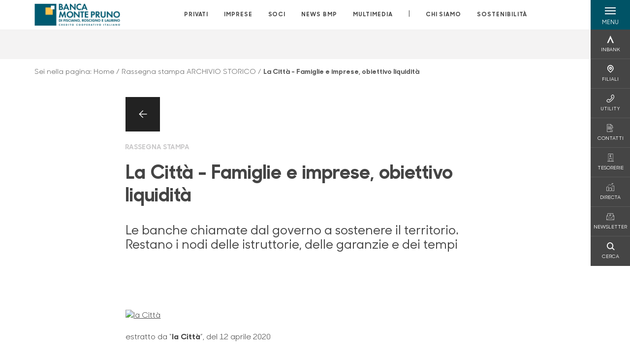

--- FILE ---
content_type: text/javascript
request_url: https://www.bccmontepruno.it/Assets/dist/js/vendor/popper.min.js
body_size: 5685
content:
!function(e,t){"object"==typeof exports&&"undefined"!=typeof module?module.exports=t():"function"==typeof define&&define.amd?define(t):e.Popper=t()}(this,(function(){"use strict";function e(e){return e&&"[object Function]"==={}.toString.call(e)}function t(e,t){if(1!==e.nodeType)return[];var n=e.ownerDocument.defaultView.getComputedStyle(e,null);return t?n[t]:n}function n(e){return"HTML"===e.nodeName?e:e.parentNode||e.host}function o(e){if(!e)return document.body;switch(e.nodeName){case"HTML":case"BODY":return e.ownerDocument.body;case"#document":return e.body}var r=t(e),i=r.overflow,f=r.overflowX,s=r.overflowY;return/(auto|scroll|overlay)/.test(i+s+f)?e:o(n(e))}function r(e){return e&&e.referenceNode?e.referenceNode:e}function i(e){return 11===e?K:10===e?Q:K||Q}function f(e){if(!e)return document.documentElement;for(var n=i(10)?document.body:null,o=e.offsetParent||null;o===n&&e.nextElementSibling;)o=(e=e.nextElementSibling).offsetParent;var r=o&&o.nodeName;return r&&"BODY"!==r&&"HTML"!==r?-1!==["TH","TD","TABLE"].indexOf(o.nodeName)&&"static"===t(o,"position")?f(o):o:e?e.ownerDocument.documentElement:document.documentElement}function s(e){return null===e.parentNode?e:s(e.parentNode)}function a(e,t){if(!(e&&e.nodeType&&t&&t.nodeType))return document.documentElement;var n=e.compareDocumentPosition(t)&Node.DOCUMENT_POSITION_FOLLOWING,o=n?e:t,r=n?t:e,i=document.createRange();i.setStart(o,0),i.setEnd(r,0);var p=i.commonAncestorContainer;if(e!==p&&t!==p||o.contains(r))return function(e){var t=e.nodeName;return"BODY"!==t&&("HTML"===t||f(e.firstElementChild)===e)}(p)?p:f(p);var l=s(e);return l.host?a(l.host,t):a(e,s(t).host)}function p(e){var t="top"===(1<arguments.length&&void 0!==arguments[1]?arguments[1]:"top")?"scrollTop":"scrollLeft",n=e.nodeName;if("BODY"===n||"HTML"===n){var o=e.ownerDocument.documentElement;return(e.ownerDocument.scrollingElement||o)[t]}return e[t]}function l(e,t){var n=2<arguments.length&&void 0!==arguments[2]&&arguments[2],o=p(t,"top"),r=p(t,"left"),i=n?-1:1;return e.top+=o*i,e.bottom+=o*i,e.left+=r*i,e.right+=r*i,e}function u(e,t){var n="x"===t?"Left":"Top",o="Left"==n?"Right":"Bottom";return parseFloat(e["border"+n+"Width"])+parseFloat(e["border"+o+"Width"])}function d(e,t,n,o){return G(t["offset"+e],t["scroll"+e],n["client"+e],n["offset"+e],n["scroll"+e],i(10)?parseInt(n["offset"+e])+parseInt(o["margin"+("Height"===e?"Top":"Left")])+parseInt(o["margin"+("Height"===e?"Bottom":"Right")]):0)}function c(e){var t=e.body,n=e.documentElement,o=i(10)&&getComputedStyle(n);return{height:d("Height",t,n,o),width:d("Width",t,n,o)}}function h(e){return ee({},e,{right:e.left+e.width,bottom:e.top+e.height})}function m(e){var n={};try{if(i(10)){n=e.getBoundingClientRect();var o=p(e,"top"),r=p(e,"left");n.top+=o,n.left+=r,n.bottom+=o,n.right+=r}else n=e.getBoundingClientRect()}catch(e){}var f={left:n.left,top:n.top,width:n.right-n.left,height:n.bottom-n.top},s="HTML"===e.nodeName?c(e.ownerDocument):{},a=s.width||e.clientWidth||f.width,l=s.height||e.clientHeight||f.height,d=e.offsetWidth-a,m=e.offsetHeight-l;if(d||m){var g=t(e);d-=u(g,"x"),m-=u(g,"y"),f.width-=d,f.height-=m}return h(f)}function g(e,n){var r=2<arguments.length&&void 0!==arguments[2]&&arguments[2],f=i(10),s="HTML"===n.nodeName,a=m(e),p=m(n),u=o(e),d=t(n),c=parseFloat(d.borderTopWidth),g=parseFloat(d.borderLeftWidth);r&&s&&(p.top=G(p.top,0),p.left=G(p.left,0));var v=h({top:a.top-p.top-c,left:a.left-p.left-g,width:a.width,height:a.height});if(v.marginTop=0,v.marginLeft=0,!f&&s){var b=parseFloat(d.marginTop),w=parseFloat(d.marginLeft);v.top-=c-b,v.bottom-=c-b,v.left-=g-w,v.right-=g-w,v.marginTop=b,v.marginLeft=w}return(f&&!r?n.contains(u):n===u&&"BODY"!==u.nodeName)&&(v=l(v,n)),v}function v(e){var t=1<arguments.length&&void 0!==arguments[1]&&arguments[1],n=e.ownerDocument.documentElement,o=g(e,n),r=G(n.clientWidth,window.innerWidth||0),i=G(n.clientHeight,window.innerHeight||0),f=t?0:p(n),s=t?0:p(n,"left");return h({top:f-o.top+o.marginTop,left:s-o.left+o.marginLeft,width:r,height:i})}function b(e){var o=e.nodeName;if("BODY"===o||"HTML"===o)return!1;if("fixed"===t(e,"position"))return!0;var r=n(e);return!!r&&b(r)}function w(e){if(!e||!e.parentElement||i())return document.documentElement;for(var n=e.parentElement;n&&"none"===t(n,"transform");)n=n.parentElement;return n||document.documentElement}function y(e,t,i,f){var s=4<arguments.length&&void 0!==arguments[4]&&arguments[4],p={top:0,left:0},l=s?w(e):a(e,r(t));if("viewport"===f)p=v(l,s);else{var u;"scrollParent"===f?"BODY"===(u=o(n(t))).nodeName&&(u=e.ownerDocument.documentElement):u="window"===f?e.ownerDocument.documentElement:f;var d=g(u,l,s);if("HTML"!==u.nodeName||b(l))p=d;else{var h=c(e.ownerDocument),m=h.height,y=h.width;p.top+=d.top-d.marginTop,p.bottom=m+d.top,p.left+=d.left-d.marginLeft,p.right=y+d.left}}var E="number"==typeof(i=i||0);return p.left+=E?i:i.left||0,p.top+=E?i:i.top||0,p.right-=E?i:i.right||0,p.bottom-=E?i:i.bottom||0,p}function E(e){return e.width*e.height}function x(e,t,n,o,r){var i=5<arguments.length&&void 0!==arguments[5]?arguments[5]:0;if(-1===e.indexOf("auto"))return e;var f=y(n,o,i,r),s={top:{width:f.width,height:t.top-f.top},right:{width:f.right-t.right,height:f.height},bottom:{width:f.width,height:f.bottom-t.bottom},left:{width:t.left-f.left,height:f.height}},a=Object.keys(s).map((function(e){return ee({key:e},s[e],{area:E(s[e])})})).sort((function(e,t){return t.area-e.area})),p=a.filter((function(e){var t=e.width,o=e.height;return t>=n.clientWidth&&o>=n.clientHeight})),l=0<p.length?p[0].key:a[0].key,u=e.split("-")[1];return l+(u?"-"+u:"")}function O(e,t,n){var o=3<arguments.length&&void 0!==arguments[3]?arguments[3]:null;return g(n,o?w(t):a(t,r(n)),o)}function L(e){var t=e.ownerDocument.defaultView.getComputedStyle(e),n=parseFloat(t.marginTop||0)+parseFloat(t.marginBottom||0),o=parseFloat(t.marginLeft||0)+parseFloat(t.marginRight||0);return{width:e.offsetWidth+o,height:e.offsetHeight+n}}function T(e){var t={left:"right",right:"left",bottom:"top",top:"bottom"};return e.replace(/left|right|bottom|top/g,(function(e){return t[e]}))}function D(e,t,n){n=n.split("-")[0];var o=L(e),r={width:o.width,height:o.height},i=-1!==["right","left"].indexOf(n),f=i?"top":"left",s=i?"left":"top",a=i?"height":"width",p=i?"width":"height";return r[f]=t[f]+t[a]/2-o[a]/2,r[s]=n===s?t[s]-o[p]:t[T(s)],r}function N(e,t){return Array.prototype.find?e.find(t):e.filter(t)[0]}function F(t,n,o){var r=void 0===o?t:t.slice(0,function(e,t,n){if(Array.prototype.findIndex)return e.findIndex((function(e){return e[t]===n}));var o=N(e,(function(e){return e[t]===n}));return e.indexOf(o)}(t,"name",o));return r.forEach((function(t){t.function&&console.warn("`modifier.function` is deprecated, use `modifier.fn`!");var o=t.function||t.fn;t.enabled&&e(o)&&(n.offsets.popper=h(n.offsets.popper),n.offsets.reference=h(n.offsets.reference),n=o(n,t))})),n}function H(){if(!this.state.isDestroyed){var e={instance:this,styles:{},arrowStyles:{},attributes:{},flipped:!1,offsets:{}};e.offsets.reference=O(this.state,this.popper,this.reference,this.options.positionFixed),e.placement=x(this.options.placement,e.offsets.reference,this.popper,this.reference,this.options.modifiers.flip.boundariesElement,this.options.modifiers.flip.padding),e.originalPlacement=e.placement,e.positionFixed=this.options.positionFixed,e.offsets.popper=D(this.popper,e.offsets.reference,e.placement),e.offsets.popper.position=this.options.positionFixed?"fixed":"absolute",e=F(this.modifiers,e),this.state.isCreated?this.options.onUpdate(e):(this.state.isCreated=!0,this.options.onCreate(e))}}function k(e,t){return e.some((function(e){var n=e.name;return e.enabled&&n===t}))}function C(e){for(var t=[!1,"ms","Webkit","Moz","O"],n=e.charAt(0).toUpperCase()+e.slice(1),o=0;o<t.length;o++){var r=t[o],i=r?""+r+n:e;if(void 0!==document.body.style[i])return i}return null}function B(){return this.state.isDestroyed=!0,k(this.modifiers,"applyStyle")&&(this.popper.removeAttribute("x-placement"),this.popper.style.position="",this.popper.style.top="",this.popper.style.left="",this.popper.style.right="",this.popper.style.bottom="",this.popper.style.willChange="",this.popper.style[C("transform")]=""),this.disableEventListeners(),this.options.removeOnDestroy&&this.popper.parentNode.removeChild(this.popper),this}function A(e){var t=e.ownerDocument;return t?t.defaultView:window}function M(e,t,n,r){var i="BODY"===e.nodeName,f=i?e.ownerDocument.defaultView:e;f.addEventListener(t,n,{passive:!0}),i||M(o(f.parentNode),t,n,r),r.push(f)}function P(e,t,n,r){n.updateBound=r,A(e).addEventListener("resize",n.updateBound,{passive:!0});var i=o(e);return M(i,"scroll",n.updateBound,n.scrollParents),n.scrollElement=i,n.eventsEnabled=!0,n}function S(){this.state.eventsEnabled||(this.state=P(this.reference,this.options,this.state,this.scheduleUpdate))}function W(){this.state.eventsEnabled&&(cancelAnimationFrame(this.scheduleUpdate),this.state=function(e,t){return A(e).removeEventListener("resize",t.updateBound),t.scrollParents.forEach((function(e){e.removeEventListener("scroll",t.updateBound)})),t.updateBound=null,t.scrollParents=[],t.scrollElement=null,t.eventsEnabled=!1,t}(this.reference,this.state))}function j(e){return""!==e&&!isNaN(parseFloat(e))&&isFinite(e)}function I(e,t){Object.keys(t).forEach((function(n){var o="";-1!==["width","height","top","right","bottom","left"].indexOf(n)&&j(t[n])&&(o="px"),e.style[n]=t[n]+o}))}function R(e,t,n){var o=N(e,(function(e){return e.name===t})),r=!!o&&e.some((function(e){return e.name===n&&e.enabled&&e.order<o.order}));if(!r){var i="`"+t+"`";console.warn("`"+n+"` modifier is required by "+i+" modifier in order to work, be sure to include it before "+i+"!")}return r}function U(e){var t=1<arguments.length&&void 0!==arguments[1]&&arguments[1],n=oe.indexOf(e),o=oe.slice(n+1).concat(oe.slice(0,n));return t?o.reverse():o}function Y(e,t,n,o){var r=[0,0],i=-1!==["right","left"].indexOf(o),f=e.split(/(\+|\-)/).map((function(e){return e.trim()})),s=f.indexOf(N(f,(function(e){return-1!==e.search(/,|\s/)})));f[s]&&-1===f[s].indexOf(",")&&console.warn("Offsets separated by white space(s) are deprecated, use a comma (,) instead.");var a=/\s*,\s*|\s+/,p=-1===s?[f]:[f.slice(0,s).concat([f[s].split(a)[0]]),[f[s].split(a)[1]].concat(f.slice(s+1))];return p=p.map((function(e,o){var r=(1===o?!i:i)?"height":"width",f=!1;return e.reduce((function(e,t){return""===e[e.length-1]&&-1!==["+","-"].indexOf(t)?(e[e.length-1]=t,f=!0,e):f?(e[e.length-1]+=t,f=!1,e):e.concat(t)}),[]).map((function(e){return function(e,t,n,o){var r=e.match(/((?:\-|\+)?\d*\.?\d*)(.*)/),i=+r[1],f=r[2];if(!i)return e;if(0===f.indexOf("%")){return h("%p"===f?n:o)[t]/100*i}return"vh"===f||"vw"===f?("vh"===f?G(document.documentElement.clientHeight,window.innerHeight||0):G(document.documentElement.clientWidth,window.innerWidth||0))/100*i:i}(e,r,t,n)}))})),p.forEach((function(e,t){e.forEach((function(n,o){j(n)&&(r[t]+=n*("-"===e[o-1]?-1:1))}))})),r}var V=Math.min,q=Math.floor,z=Math.round,G=Math.max,_="undefined"!=typeof window&&"undefined"!=typeof document&&"undefined"!=typeof navigator,X=function(){for(var e=["Edge","Trident","Firefox"],t=0;t<e.length;t+=1)if(_&&0<=navigator.userAgent.indexOf(e[t]))return 1;return 0}(),J=_&&window.Promise?function(e){var t=!1;return function(){t||(t=!0,window.Promise.resolve().then((function(){t=!1,e()})))}}:function(e){var t=!1;return function(){t||(t=!0,setTimeout((function(){t=!1,e()}),X))}},K=_&&!(!window.MSInputMethodContext||!document.documentMode),Q=_&&/MSIE 10/.test(navigator.userAgent),Z=function(){function e(e,t){for(var n,o=0;o<t.length;o++)(n=t[o]).enumerable=n.enumerable||!1,n.configurable=!0,"value"in n&&(n.writable=!0),Object.defineProperty(e,n.key,n)}return function(t,n,o){return n&&e(t.prototype,n),o&&e(t,o),t}}(),$=function(e,t,n){return t in e?Object.defineProperty(e,t,{value:n,enumerable:!0,configurable:!0,writable:!0}):e[t]=n,e},ee=Object.assign||function(e){for(var t,n=1;n<arguments.length;n++)for(var o in t=arguments[n])Object.prototype.hasOwnProperty.call(t,o)&&(e[o]=t[o]);return e},te=_&&/Firefox/i.test(navigator.userAgent),ne=["auto-start","auto","auto-end","top-start","top","top-end","right-start","right","right-end","bottom-end","bottom","bottom-start","left-end","left","left-start"],oe=ne.slice(3),re="flip",ie="clockwise",fe="counterclockwise",se=function(){function t(n,o){var r=this,i=2<arguments.length&&void 0!==arguments[2]?arguments[2]:{};(function(e,t){if(!(e instanceof t))throw new TypeError("Cannot call a class as a function")})(this,t),this.scheduleUpdate=function(){return requestAnimationFrame(r.update)},this.update=J(this.update.bind(this)),this.options=ee({},t.Defaults,i),this.state={isDestroyed:!1,isCreated:!1,scrollParents:[]},this.reference=n&&n.jquery?n[0]:n,this.popper=o&&o.jquery?o[0]:o,this.options.modifiers={},Object.keys(ee({},t.Defaults.modifiers,i.modifiers)).forEach((function(e){r.options.modifiers[e]=ee({},t.Defaults.modifiers[e]||{},i.modifiers?i.modifiers[e]:{})})),this.modifiers=Object.keys(this.options.modifiers).map((function(e){return ee({name:e},r.options.modifiers[e])})).sort((function(e,t){return e.order-t.order})),this.modifiers.forEach((function(t){t.enabled&&e(t.onLoad)&&t.onLoad(r.reference,r.popper,r.options,t,r.state)})),this.update();var f=this.options.eventsEnabled;f&&this.enableEventListeners(),this.state.eventsEnabled=f}return Z(t,[{key:"update",value:function(){return H.call(this)}},{key:"destroy",value:function(){return B.call(this)}},{key:"enableEventListeners",value:function(){return S.call(this)}},{key:"disableEventListeners",value:function(){return W.call(this)}}]),t}();return se.Utils=("undefined"==typeof window?global:window).PopperUtils,se.placements=ne,se.Defaults={placement:"bottom",positionFixed:!1,eventsEnabled:!0,removeOnDestroy:!1,onCreate:function(){},onUpdate:function(){},modifiers:{shift:{order:100,enabled:!0,fn:function(e){var t=e.placement,n=t.split("-")[0],o=t.split("-")[1];if(o){var r=e.offsets,i=r.reference,f=r.popper,s=-1!==["bottom","top"].indexOf(n),a=s?"left":"top",p=s?"width":"height",l={start:$({},a,i[a]),end:$({},a,i[a]+i[p]-f[p])};e.offsets.popper=ee({},f,l[o])}return e}},offset:{order:200,enabled:!0,fn:function(e,t){var n,o=t.offset,r=e.placement,i=e.offsets,f=i.popper,s=i.reference,a=r.split("-")[0];return n=j(+o)?[+o,0]:Y(o,f,s,a),"left"===a?(f.top+=n[0],f.left-=n[1]):"right"===a?(f.top+=n[0],f.left+=n[1]):"top"===a?(f.left+=n[0],f.top-=n[1]):"bottom"===a&&(f.left+=n[0],f.top+=n[1]),e.popper=f,e},offset:0},preventOverflow:{order:300,enabled:!0,fn:function(e,t){var n=t.boundariesElement||f(e.instance.popper);e.instance.reference===n&&(n=f(n));var o=C("transform"),r=e.instance.popper.style,i=r.top,s=r.left,a=r[o];r.top="",r.left="",r[o]="";var p=y(e.instance.popper,e.instance.reference,t.padding,n,e.positionFixed);r.top=i,r.left=s,r[o]=a,t.boundaries=p;var l=t.priority,u=e.offsets.popper,d={primary:function(e){var n=u[e];return u[e]<p[e]&&!t.escapeWithReference&&(n=G(u[e],p[e])),$({},e,n)},secondary:function(e){var n="right"===e?"left":"top",o=u[n];return u[e]>p[e]&&!t.escapeWithReference&&(o=V(u[n],p[e]-("right"===e?u.width:u.height))),$({},n,o)}};return l.forEach((function(e){var t=-1===["left","top"].indexOf(e)?"secondary":"primary";u=ee({},u,d[t](e))})),e.offsets.popper=u,e},priority:["left","right","top","bottom"],padding:5,boundariesElement:"scrollParent"},keepTogether:{order:400,enabled:!0,fn:function(e){var t=e.offsets,n=t.popper,o=t.reference,r=e.placement.split("-")[0],i=q,f=-1!==["top","bottom"].indexOf(r),s=f?"right":"bottom",a=f?"left":"top",p=f?"width":"height";return n[s]<i(o[a])&&(e.offsets.popper[a]=i(o[a])-n[p]),n[a]>i(o[s])&&(e.offsets.popper[a]=i(o[s])),e}},arrow:{order:500,enabled:!0,fn:function(e,n){var o;if(!R(e.instance.modifiers,"arrow","keepTogether"))return e;var r=n.element;if("string"==typeof r){if(!(r=e.instance.popper.querySelector(r)))return e}else if(!e.instance.popper.contains(r))return console.warn("WARNING: `arrow.element` must be child of its popper element!"),e;var i=e.placement.split("-")[0],f=e.offsets,s=f.popper,a=f.reference,p=-1!==["left","right"].indexOf(i),l=p?"height":"width",u=p?"Top":"Left",d=u.toLowerCase(),c=p?"left":"top",m=p?"bottom":"right",g=L(r)[l];a[m]-g<s[d]&&(e.offsets.popper[d]-=s[d]-(a[m]-g)),a[d]+g>s[m]&&(e.offsets.popper[d]+=a[d]+g-s[m]),e.offsets.popper=h(e.offsets.popper);var v=a[d]+a[l]/2-g/2,b=t(e.instance.popper),w=parseFloat(b["margin"+u]),y=parseFloat(b["border"+u+"Width"]),E=v-e.offsets.popper[d]-w-y;return E=G(V(s[l]-g,E),0),e.arrowElement=r,e.offsets.arrow=($(o={},d,z(E)),$(o,c,""),o),e},element:"[x-arrow]"},flip:{order:600,enabled:!0,fn:function(e,t){if(k(e.instance.modifiers,"inner"))return e;if(e.flipped&&e.placement===e.originalPlacement)return e;var n=y(e.instance.popper,e.instance.reference,t.padding,t.boundariesElement,e.positionFixed),o=e.placement.split("-")[0],r=T(o),i=e.placement.split("-")[1]||"",f=[];switch(t.behavior){case re:f=[o,r];break;case ie:f=U(o);break;case fe:f=U(o,!0);break;default:f=t.behavior}return f.forEach((function(s,a){if(o!==s||f.length===a+1)return e;o=e.placement.split("-")[0],r=T(o);var p=e.offsets.popper,l=e.offsets.reference,u=q,d="left"===o&&u(p.right)>u(l.left)||"right"===o&&u(p.left)<u(l.right)||"top"===o&&u(p.bottom)>u(l.top)||"bottom"===o&&u(p.top)<u(l.bottom),c=u(p.left)<u(n.left),h=u(p.right)>u(n.right),m=u(p.top)<u(n.top),g=u(p.bottom)>u(n.bottom),v="left"===o&&c||"right"===o&&h||"top"===o&&m||"bottom"===o&&g,b=-1!==["top","bottom"].indexOf(o),w=!!t.flipVariations&&(b&&"start"===i&&c||b&&"end"===i&&h||!b&&"start"===i&&m||!b&&"end"===i&&g),y=!!t.flipVariationsByContent&&(b&&"start"===i&&h||b&&"end"===i&&c||!b&&"start"===i&&g||!b&&"end"===i&&m),E=w||y;(d||v||E)&&(e.flipped=!0,(d||v)&&(o=f[a+1]),E&&(i=function(e){return"end"===e?"start":"start"===e?"end":e}(i)),e.placement=o+(i?"-"+i:""),e.offsets.popper=ee({},e.offsets.popper,D(e.instance.popper,e.offsets.reference,e.placement)),e=F(e.instance.modifiers,e,"flip"))})),e},behavior:"flip",padding:5,boundariesElement:"viewport",flipVariations:!1,flipVariationsByContent:!1},inner:{order:700,enabled:!1,fn:function(e){var t=e.placement,n=t.split("-")[0],o=e.offsets,r=o.popper,i=o.reference,f=-1!==["left","right"].indexOf(n),s=-1===["top","left"].indexOf(n);return r[f?"left":"top"]=i[n]-(s?r[f?"width":"height"]:0),e.placement=T(t),e.offsets.popper=h(r),e}},hide:{order:800,enabled:!0,fn:function(e){if(!R(e.instance.modifiers,"hide","preventOverflow"))return e;var t=e.offsets.reference,n=N(e.instance.modifiers,(function(e){return"preventOverflow"===e.name})).boundaries;if(t.bottom<n.top||t.left>n.right||t.top>n.bottom||t.right<n.left){if(!0===e.hide)return e;e.hide=!0,e.attributes["x-out-of-boundaries"]=""}else{if(!1===e.hide)return e;e.hide=!1,e.attributes["x-out-of-boundaries"]=!1}return e}},computeStyle:{order:850,enabled:!0,fn:function(e,t){var n=t.x,o=t.y,r=e.offsets.popper,i=N(e.instance.modifiers,(function(e){return"applyStyle"===e.name})).gpuAcceleration;void 0!==i&&console.warn("WARNING: `gpuAcceleration` option moved to `computeStyle` modifier and will not be supported in future versions of Popper.js!");var s,a,p=void 0===i?t.gpuAcceleration:i,l=f(e.instance.popper),u=m(l),d={position:r.position},c=function(e,t){var n=e.offsets,o=n.popper,r=n.reference,i=z,f=function(e){return e},s=i(r.width),a=i(o.width),p=-1!==["left","right"].indexOf(e.placement),l=-1!==e.placement.indexOf("-"),u=t?p||l||s%2==a%2?i:q:f,d=t?i:f;return{left:u(1==s%2&&1==a%2&&!l&&t?o.left-1:o.left),top:d(o.top),bottom:d(o.bottom),right:u(o.right)}}(e,2>window.devicePixelRatio||!te),h="bottom"===n?"top":"bottom",g="right"===o?"left":"right",v=C("transform");if(a="bottom"==h?"HTML"===l.nodeName?-l.clientHeight+c.bottom:-u.height+c.bottom:c.top,s="right"==g?"HTML"===l.nodeName?-l.clientWidth+c.right:-u.width+c.right:c.left,p&&v)d[v]="translate3d("+s+"px, "+a+"px, 0)",d[h]=0,d[g]=0,d.willChange="transform";else{var b="bottom"==h?-1:1,w="right"==g?-1:1;d[h]=a*b,d[g]=s*w,d.willChange=h+", "+g}var y={"x-placement":e.placement};return e.attributes=ee({},y,e.attributes),e.styles=ee({},d,e.styles),e.arrowStyles=ee({},e.offsets.arrow,e.arrowStyles),e},gpuAcceleration:!0,x:"bottom",y:"right"},applyStyle:{order:900,enabled:!0,fn:function(e){return I(e.instance.popper,e.styles),function(e,t){Object.keys(t).forEach((function(n){!1===t[n]?e.removeAttribute(n):e.setAttribute(n,t[n])}))}(e.instance.popper,e.attributes),e.arrowElement&&Object.keys(e.arrowStyles).length&&I(e.arrowElement,e.arrowStyles),e},onLoad:function(e,t,n,o,r){var i=O(r,t,e,n.positionFixed),f=x(n.placement,i,t,e,n.modifiers.flip.boundariesElement,n.modifiers.flip.padding);return t.setAttribute("x-placement",f),I(t,{position:n.positionFixed?"fixed":"absolute"}),n},gpuAcceleration:void 0}}},se}));